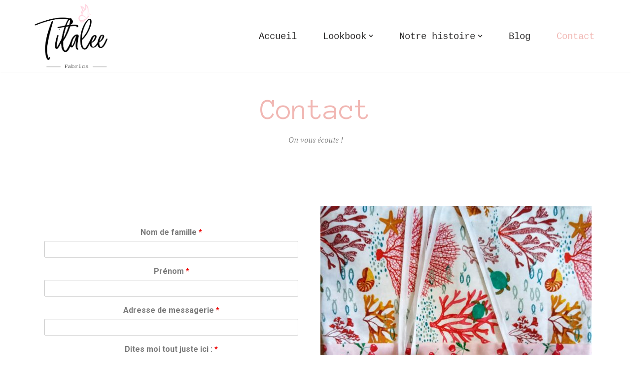

--- FILE ---
content_type: text/css
request_url: https://titaleefabrics.fr/wp-content/uploads/elementor/css/post-57.css?ver=1682695816
body_size: 222
content:
.elementor-57 .elementor-element.elementor-element-b8ce54e{text-align:center;}.elementor-57 .elementor-element.elementor-element-b8ce54e .elementor-heading-title{color:#F1B7B3;font-family:"Anonymous Pro", Sans-serif;font-weight:500;}.elementor-57 .elementor-element.elementor-element-b8ce54e > .elementor-widget-container{margin:37px 0px 0px 0px;}.elementor-57 .elementor-element.elementor-element-88f71fe{text-align:center;font-family:"Source Serif Pro", Sans-serif;font-weight:400;}.elementor-57 .elementor-element.elementor-element-88f71fe > .elementor-widget-container{margin:0px 0px -19px 0px;}.elementor-57 .elementor-element.elementor-element-4ab94bb{--spacer-size:70px;}.elementor-57 .elementor-element.elementor-element-9ffdb58{column-gap:0px;text-align:center;width:100%;max-width:100%;align-self:flex-start;}.elementor-57 .elementor-element.elementor-element-9ffdb58 > .elementor-widget-container{margin:0px 0px 0px 0px;padding:10px 10px 10px 10px;}.elementor-57 .elementor-element.elementor-element-c0d386b > .elementor-widget-container{margin:0px 0px 0px 0px;}.elementor-57 .elementor-element.elementor-element-a3d1800{--spacer-size:70px;}